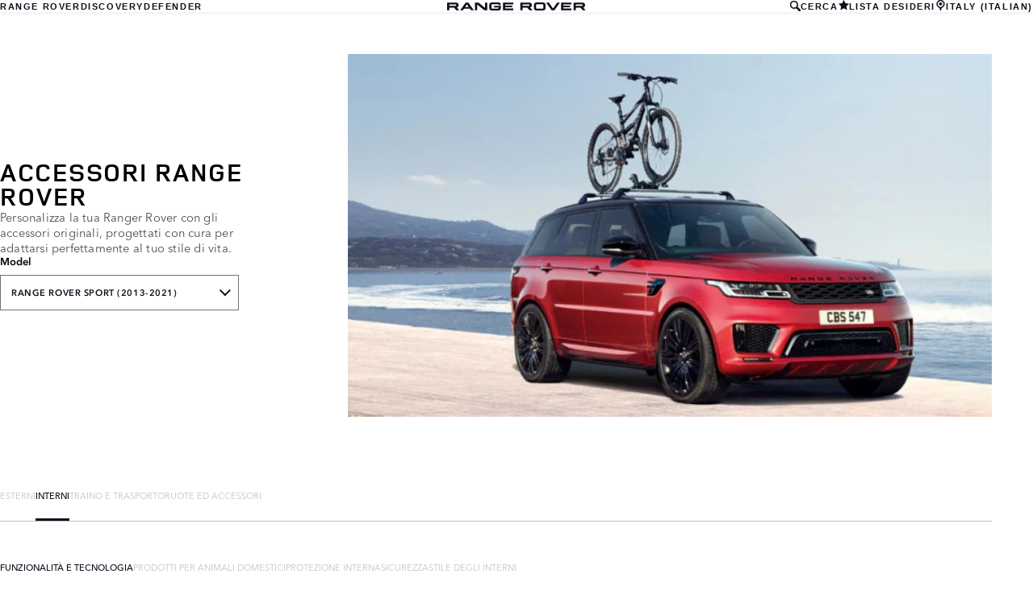

--- FILE ---
content_type: text/html; charset=utf-8
request_url: https://accessories.landrover.com/it/it/range-rover-sport-2013-2021/interior/function-technology/vplws0216-sunshade-side-windows/
body_size: 7670
content:

<!doctype html>
<!-- My Little Comment -->
<!--[if lt IE 7]>      <html class="no-js lt-ie9 lt-ie8 lt-ie7 " lang="it-it"> <![endif]-->
<!--[if IE 7]>         <html class="no-js lt-ie9 lt-ie8 " lang="it-it"> <![endif]-->
<!--[if IE 8]>         <html class="no-js lt-ie9 " lang="it-it"> <![endif]-->
<!--[if gt IE 8]><!-->
<html class="no-js" lang="it-it">
<!--<![endif]-->
<head>
    <!-- Begin Google Tag Manager -->
    <script>
        (function (w, d, s, l, i) {
            w[l] = w[l] || [];
            w[l].push({
                'gtm.start':
                    new Date().getTime(),
                event: 'gtm.js'
            });
            var f = d.getElementsByTagName(s)[0],
                j = d.createElement(s),
                dl = l != 'dataLayer' ? '&l=' + l : '';
            j.async = true;
            j.src =
                '//www.googletagmanager.com/gtm.js?id=' + i + dl;
            f.parentNode.insertBefore(j, f);
        })(window, document, 'script', 'dataLayer', 'GTM-K8Z9D4F');
    </script>
    <!-- End Google Tag Manager -->
    <meta charset="utf-8" />
    <meta http-equiv="X-UA-Compatible" content="IE=edge,chrome=1" />
    <title>Range Rover - Range Rover Sport (2013-2021) - INTERIOR - FUNCTION &amp; TECHNOLOGY - Tendine Parasole - Finestrini laterali</title>
    <meta name="description" content="" />
    <meta name="viewport" content="width=device-width, initial-scale=1, maximum-scale=1">

    <meta property="og:title" content="" />
    <meta property="og:type" content="website" />
    <meta property="og:description" content="" />

    <meta name="twitter:card" content="summary_large_image" />
    <meta name="twitter:site" content="" />
    <meta name="twitter:creator" content="" />
    <meta name="twitter:title" content="" />
    <meta name="twitter:description" content="" />


    <meta charset="UTF-8">
    <meta name="viewport" content="width=device-width, initial-scale=1.0">
    <link rel="stylesheet" href="/front-end/assets/styles/index.landrover.css?v=1.8.0.0">



        <script>
            window.addEventListener('DOMContentLoaded', () => {
                const pos = window.localStorage.getItem('scroll-y');
                if (pos) window.scroll({top: pos, left: 0, behavior: 'instant'});
            });

            window.addEventListener('beforeunload', () => {
                window.localStorage.setItem('scroll-y', window.scrollY);
            });
        </script>

                              <script>!function(a){var e="https://s.go-mpulse.net/boomerang/",t="addEventListener";if("False"=="True")a.BOOMR_config=a.BOOMR_config||{},a.BOOMR_config.PageParams=a.BOOMR_config.PageParams||{},a.BOOMR_config.PageParams.pci=!0,e="https://s2.go-mpulse.net/boomerang/";if(window.BOOMR_API_key="4EZNX-3S7ZT-S6BD3-VFYJG-KJSCV",function(){function n(e){a.BOOMR_onload=e&&e.timeStamp||(new Date).getTime()}if(!a.BOOMR||!a.BOOMR.version&&!a.BOOMR.snippetExecuted){a.BOOMR=a.BOOMR||{},a.BOOMR.snippetExecuted=!0;var i,_,o,r=document.createElement("iframe");if(a[t])a[t]("load",n,!1);else if(a.attachEvent)a.attachEvent("onload",n);r.src="javascript:void(0)",r.title="",r.role="presentation",(r.frameElement||r).style.cssText="width:0;height:0;border:0;display:none;",o=document.getElementsByTagName("script")[0],o.parentNode.insertBefore(r,o);try{_=r.contentWindow.document}catch(O){i=document.domain,r.src="javascript:var d=document.open();d.domain='"+i+"';void(0);",_=r.contentWindow.document}_.open()._l=function(){var a=this.createElement("script");if(i)this.domain=i;a.id="boomr-if-as",a.src=e+"4EZNX-3S7ZT-S6BD3-VFYJG-KJSCV",BOOMR_lstart=(new Date).getTime(),this.body.appendChild(a)},_.write("<bo"+'dy onload="document._l();">'),_.close()}}(),"".length>0)if(a&&"performance"in a&&a.performance&&"function"==typeof a.performance.setResourceTimingBufferSize)a.performance.setResourceTimingBufferSize();!function(){if(BOOMR=a.BOOMR||{},BOOMR.plugins=BOOMR.plugins||{},!BOOMR.plugins.AK){var e=""=="true"?1:0,t="",n="ck7yklyxyzcsy2lpixwq-f-0b0580bb8-clientnsv4-s.akamaihd.net",i="false"=="true"?2:1,_={"ak.v":"39","ak.cp":"885212","ak.ai":parseInt("565433",10),"ak.ol":"0","ak.cr":8,"ak.ipv":4,"ak.proto":"h2","ak.rid":"387118d3","ak.r":47376,"ak.a2":e,"ak.m":"a","ak.n":"essl","ak.bpcip":"18.191.133.0","ak.cport":59380,"ak.gh":"23.200.85.111","ak.quicv":"","ak.tlsv":"tls1.3","ak.0rtt":"","ak.0rtt.ed":"","ak.csrc":"-","ak.acc":"","ak.t":"1768900077","ak.ak":"hOBiQwZUYzCg5VSAfCLimQ==eWP2C472WxQHptAS9oX4iKf+tOFL59AFgWp7J160uIdQnaTa1w5S8usCMfhH56KZ3nIVtOcDD5s67faDFwy+H5g3GMmt3tmpVcXlwLO9JpOmwVte8XY/BtKYuST0+hwSWlwBASUvzRq7M4rDi7v9Nw17YDawXz5idRd9Mh15hmnbUR58wPiyNv2Xljt36bvD1b1WvaWDmyI+FJX04BevLq5WCCO1L/8NQhcrhIVsab+66gi4qVfykubHG1Scp2sLQCDm4DJsPBxPIMcDzsRzJspQHbmzqpIfkgMZ5Iz2gCK9WS2y8j9zvxMLW1lP/EDkE7x9D5BZn6uibU7kDlrIxM00/I//Slt8KTRju5xu0L4U+1ZgO6BkpQLrT5XkAuHS3utCRZLTlOsoaU2SiCY647BzNU3kiuDRAhgx2sTh1Wg=","ak.pv":"6","ak.dpoabenc":"","ak.tf":i};if(""!==t)_["ak.ruds"]=t;var o={i:!1,av:function(e){var t="http.initiator";if(e&&(!e[t]||"spa_hard"===e[t]))_["ak.feo"]=void 0!==a.aFeoApplied?1:0,BOOMR.addVar(_)},rv:function(){var a=["ak.bpcip","ak.cport","ak.cr","ak.csrc","ak.gh","ak.ipv","ak.m","ak.n","ak.ol","ak.proto","ak.quicv","ak.tlsv","ak.0rtt","ak.0rtt.ed","ak.r","ak.acc","ak.t","ak.tf"];BOOMR.removeVar(a)}};BOOMR.plugins.AK={akVars:_,akDNSPreFetchDomain:n,init:function(){if(!o.i){var a=BOOMR.subscribe;a("before_beacon",o.av,null,null),a("onbeacon",o.rv,null,null),o.i=!0}return this},is_complete:function(){return!0}}}}()}(window);</script></head>
<body class="lr full-bleed" id="lang-it" data-message-wishlist-added="Aggiunto alla Lista dei Desideri">



<header id="stealth" class="market-page">
    <input type="checkbox" name="menu-toggle" id="menu-toggle">
    <label aria-label="toggle the menu visibility on mobile devices" for="menu-toggle">



        <svg xmlns="http://www.w3.org/2000/svg" class="icon-size--sm" viewBox="0 0 16 16" fill="none">
            <path fill-rule="evenodd" clip-rule="evenodd" d="M0 12.7693H16V15.0559H0V12.7693ZM0 9.33594H16V7.05594H0V9.33594ZM0 1.33594V3.6226H16V1.33594H0Z" fill="currentColor" />
        </svg>



        <svg xmlns="http://www.w3.org/2000/svg" class="icons-size--sm" viewBox="0 0 16 16" fill="none">
            <path fill-rule="evenodd" clip-rule="evenodd" d="M2.14783 13.8522C2.24166 13.9468 2.3694 14 2.50266 14C2.63591 14 2.76364 13.9468 2.85749 13.8522L8 8.70428L13.1425 13.8522C13.2364 13.9468 13.3641 14 13.4973 14C13.6306 14 13.7583 13.9468 13.8522 13.8522C13.9468 13.7583 14 13.6306 14 13.4973C14 13.364 13.9468 13.2363 13.8522 13.1425L8.70466 7.99957L13.8522 2.85669C14.0481 2.66071 14.0481 2.34297 13.8522 2.14699C13.6562 1.95101 13.3385 1.95101 13.1425 2.14699L8 7.29487L2.85749 2.14699C2.66152 1.95101 2.34379 1.95101 2.14783 2.14699C1.95186 2.34297 1.95186 2.66071 2.14783 2.85669L7.29534 7.99957L2.14783 13.1425C2.05322 13.2363 2 13.364 2 13.4973C2 13.6306 2.05322 13.7583 2.14783 13.8522Z" fill="currentColor" />
        </svg>




    </label>

    <nav class="primary">
            <ul>
                <li><a href="/it/it?brand=RangeRover">RANGE ROVER</a></li>
                <li><a href="/it/it?brand=Discovery">DISCOVERY</a></li>
                <li><a href="/it/it?brand=Defender">DEFENDER</a></li>
            </ul>
    </nav>

    <div class="text-container">
        <a href="/it/it?brand=RangeRover">
            <img src="/front-end/assets/img/RR_Slate_Blue_RGB.svg" alt="Range Rover logo">
        </a>        
    </div>

    <nav class="utility">
        <ul>
                <li>
                    <button type="button" data-visibility-toggle aria-controls="header-stealth-search-form" aria-expanded="false">


                        <svg xmlns="http://www.w3.org/2000/svg" class="icon-size--sm" viewBox="0 0 24 24" fill="none" stroke="currentColor">
                            <path fill-rule="evenodd" clip-rule="evenodd" d="M9 16C5.141 16 2 12.859 2 9C2 5.141 5.141 2 9 2C12.859 2 16 5.141 16 9C16 12.859 12.859 16 9 16ZM23.414 20.586L16.613 13.785C17.486 12.398 18 10.761 18 9C18 4.029 13.971 0 9 0C4.029 0 0 4.029 0 9C0 13.971 4.029 18 9 18C10.761 18 12.398 17.486 13.785 16.613L20.586 23.414C20.977 23.805 21.488 24 22 24C22.512 24 23.023 23.805 23.414 23.414C24.195 22.633 24.195 21.367 23.414 20.586Z" fill="#0C121C" />
                        </svg>



                        CERCA
                    </button>

                    <form data-visibility-focus id="header-stealth-search-form" method="get" action="/it/it/search">



                        <svg xmlns="http://www.w3.org/2000/svg" class="icon-size--sm" viewBox="0 0 24 24" fill="none" stroke="currentColor">
                            <path fill-rule="evenodd" clip-rule="evenodd" d="M9 16C5.141 16 2 12.859 2 9C2 5.141 5.141 2 9 2C12.859 2 16 5.141 16 9C16 12.859 12.859 16 9 16ZM23.414 20.586L16.613 13.785C17.486 12.398 18 10.761 18 9C18 4.029 13.971 0 9 0C4.029 0 0 4.029 0 9C0 13.971 4.029 18 9 18C10.761 18 12.398 17.486 13.785 16.613L20.586 23.414C20.977 23.805 21.488 24 22 24C22.512 24 23.023 23.805 23.414 23.414C24.195 22.633 24.195 21.367 23.414 20.586Z" fill="#0C121C" />
                        </svg>




                        <label for="input-query" class="visuallyhidden">Enter a word or phrase with which to search the contents of the site</label>
                        <input type="search" name="q" id="input-query" autocomplete="off" placeholder="CERCA">
                    </form>
                </li>
                <li class="wishlist">
                    <a href="/it/it/wishlist">
                        <span>


                            <svg xmlns="http://www.w3.org/2000/svg" stroke="currentColor" stroke-width="2" class="icon-size--sm" viewBox="0 0 24 24" fill="currentColor" stroke="none">
                                <polygon points="12 2 15.09 8.26 22 9.27 17 14.14 18.18 21.02 12 17.77 5.82 21.02 7 14.14 2 9.27 8.91 8.26 12 2"></polygon>
                            </svg>



                        </span>
                        <span>LISTA DESIDERI</span>
                    </a>
                </li>
            <li class="language-select">
                <button type="button" data-visibility-toggle aria-expanded="false" aria-controls="market-selector-stealth">
                    <span>


                        <svg xmlns="http://www.w3.org/2000/svg" class="icon-size--sm" viewBox="0 0 24 24" fill="none" stroke="currentColor">
                            <path fill-rule="evenodd" clip-rule="evenodd" d="M15.6 15.006L12.516 16.859C12.364 16.948 12.188 17 12 17C11.812 17 11.636 16.948 11.486 16.858L8.4 15.004C6.364 13.781 5 11.55 5 9C5 5.134 8.134 2 12 2C15.867 2 19 5.134 19 9C19 11.55 17.637 13.781 15.6 15.006ZM12 0C7.029 0 3 4.029 3 9C3 11.948 4.417 14.564 6.607 16.206L8.996 17.996C10.213 18.908 11 20.361 11 22V23C11 23.553 11.448 24 12 24C12.552 24 13 23.553 13 23V22C13 20.361 13.788 18.908 15.004 17.996L17.395 16.206C19.584 14.564 21 11.948 21 9C21 4.029 16.971 0 12 0ZM12 6C13.657 6 15 7.343 15 9C15 10.657 13.657 12 12 12C10.343 12 9 10.657 9 9C9 7.343 10.343 6 12 6Z" fill="#0C121C" />
                        </svg>



                    </span>
                        <span>ITALY (ITALIAN)</span>
                </button>


                <section class="market-selector--stealth" id="market-selector-stealth">
                    <div class="contents">
                        <button type="button" aria-label="close the market selector popup" class="dismiss" data-visibility-toggle aria-controls="market-selector-stealth">



                            <svg xmlns="http://www.w3.org/2000/svg" class="icons-size--sm" viewBox="0 0 16 16" fill="none">
                                <path fill-rule="evenodd" clip-rule="evenodd" d="M2.14783 13.8522C2.24166 13.9468 2.3694 14 2.50266 14C2.63591 14 2.76364 13.9468 2.85749 13.8522L8 8.70428L13.1425 13.8522C13.2364 13.9468 13.3641 14 13.4973 14C13.6306 14 13.7583 13.9468 13.8522 13.8522C13.9468 13.7583 14 13.6306 14 13.4973C14 13.364 13.9468 13.2363 13.8522 13.1425L8.70466 7.99957L13.8522 2.85669C14.0481 2.66071 14.0481 2.34297 13.8522 2.14699C13.6562 1.95101 13.3385 1.95101 13.1425 2.14699L8 7.29487L2.85749 2.14699C2.66152 1.95101 2.34379 1.95101 2.14783 2.14699C1.95186 2.34297 1.95186 2.66071 2.14783 2.85669L7.29534 7.99957L2.14783 13.1425C2.05322 13.2363 2 13.364 2 13.4973C2 13.6306 2.05322 13.7583 2.14783 13.8522Z" fill="currentColor" />
                            </svg>




                        </button>
                        <form action="/">
                            <fieldset>
                                <legend>Select your region</legend>
                                <p>If your region isn't listed below, please visit our <a href="/gl/en/">international website.</a></p>
                                <div class="form-controls">
                                    <div class="form-control form-control__select">
                                        <label for="region">Select a region</label>
                                        <select name="market-selector[region]" id="region" required>
                                            <option value="" disabled selected hidden>SELECT A REGION</option>
                                        </select>
                                    </div>

                                    <div class="form-control form-control__select">
                                        <label for="market">Select a market</label>
                                        <select name="market-selector[market]" id="market" required disabled>
                                            <option value="" disabled selected hidden>SELECT A MARKET</option>
                                        </select>
                                    </div>

                                    <div class="form-control form-control__select">
                                        <label for="language">Select a language</label>
                                        <select name="market-selector[language]" id="language" required disabled>
                                            <option value="" disabled selected hidden>SELECT A LANGUAGE</option>
                                        </select>
                                    </div>
                                </div>
                            </fieldset>
                            <a class="btn continue" href="/" disabled>Continue</button>
                        </form>
                        <a href="/gl/en/" class="icon:chevron-right">VISIT THE INTERNATIONAL SITE</a>
                    </div>
                </section>
            </li>
           
        </ul>
    </nav>
</header>    <main id="main-content">
    
        <section class="banner-stealth">
            <div class="text-container">
                <h1>ACCESSORI RANGE ROVER</h1>
                <h2>Personalizza la tua Ranger Rover con gli accessori originali, progettati con cura per adattarsi perfettamente al tuo stile di vita.</h2>

                <nav class="model-nav dropdown link-dropdown">
                    <h3>Model</h3>
                    <button type="button" aria-controls="banner-stealth-model-nav" aria-expanded="false">RANGE ROVER SPORT (2013-2021)</button>
                    <ul class="dropdown link-dropdown" id="banner-stealth-model-nav">
                            <li><a href="/it/it/range-rover?brand=RangeRover">RANGE ROVER</a></li>
                            <li><a href="/it/it/range-rover-sport?brand=RangeRover">RANGE ROVER SPORT</a></li>
                            <li><a href="/it/it/range-rover-velar?brand=RangeRover">RANGE ROVER VELAR</a></li>
                            <li><a href="/it/it/range-rover-evoque?brand=RangeRover">RANGE ROVER EVOQUE</a></li>
                            <li><a href="/it/it/range-rover-2013-2021?brand=RangeRover">RANGE ROVER (2013-2021)</a></li>
                            <li><a href="/it/it/range-rover-sport-2013-2021?brand=RangeRover">RANGE ROVER SPORT (2013-2021)</a></li>
                            <li><a href="/it/it/range-rover-evoque-2011-2018?brand=RangeRover">RANGE ROVER EVOQUE (2011-2018)</a></li>
                    </ul>
                </nav>
            </div>
            <div class="image-container">
                <img src="/front-end/assets/img/nameplate/RangeRover/RANGE-ROVER-SPORT-(2013-2021)-L.png" alt="RANGE ROVER">
            </div>
        </section>

<section class="tabs tabs-stealth">
    <div id="tab-section"></div>
    <nav>
            <ul role="tablist" aria-label="top level tabs" class="tabs__main">
                    <li role="tab" aria-selected="false">
                        <a href="/it/it/range-rover-sport-2013-2021/exterior/?brand=RangeRover#tab-section">ESTERNI</a>
                    </li>
                    <li role="tab" aria-selected="true">
                        <a href="/it/it/range-rover-sport-2013-2021/interior/?brand=RangeRover#tab-section">INTERNI</a>
                    </li>
                    <li role="tab" aria-selected="false">
                        <a href="/it/it/range-rover-sport-2013-2021/carrying-towing/?brand=RangeRover#tab-section">TRAINO E TRASPORTO</a>
                    </li>
                    <li role="tab" aria-selected="false">
                        <a href="/it/it/range-rover-sport-2013-2021/wheels-wheel-accessories/?brand=RangeRover#tab-section">RUOTE ED ACCESSORI</a>
                    </li>
            </ul>


        <ul role="tablist" aria-label="secondary tabs" class="tabs__secondary">
                    <li role="tab" aria-selected="true">
                        <a href="/it/it/range-rover-sport-2013-2021/interior/function-technology/?brand=RangeRover#tab-section">FUNZIONALIT&#xC0; E TECNOLOGIA</a>
                    </li>
                    <li role="tab" aria-selected="false">
                        <a href="/it/it/range-rover-sport-2013-2021/interior/pet-products/?brand=RangeRover#tab-section">PRODOTTI PER ANIMALI DOMESTICI</a>
                    </li>
                    <li role="tab" aria-selected="false">
                        <a href="/it/it/range-rover-sport-2013-2021/interior/interior-protection/?brand=RangeRover#tab-section">PROTEZIONE INTERNA</a>
                    </li>
                    <li role="tab" aria-selected="false">
                        <a href="/it/it/range-rover-sport-2013-2021/interior/safety/?brand=RangeRover#tab-section">SICUREZZA</a>
                    </li>
                    <li role="tab" aria-selected="false">
                        <a href="/it/it/range-rover-sport-2013-2021/interior/interior-styling/?brand=RangeRover#tab-section">STILE DEGLI INTERNI</a>
                    </li>
        </ul>
        <div class="tabs__secondary-controls">
            <button type="button" class="btn prev chevron-left" aria-label="click to go to the previous item in the list"><div></div></button>
            <button type="button" class="btn next chevron-right" aria-label="click to go to the next item in the list"><div></div></button>
        </div>
    </nav>
</section>

    <section class="content-block content-block-stealth">
        <a class="print-cta print-block print-only" href="#">LAND ROVER ACCESSORIES</a>
        <div class="title-container">
            <h1>Tendine Parasole - Finestrini laterali</h1>
        </div>

        <section class="part-summary">
            <div class="media">
                <div class="image-container">
                        <img src="/catalog-assets/land_rover/range_rover_sport-placeholder.png" alt="Tendine Parasole - Finestrini laterali">
                </div>
            </div>

            <div class="text-container">

                    <p>
                        Facili da montare e rimuovere queste tendine parasole migliorano il comfort proteggendo i passeggeri dall'eccesso di calore e dalla luce solare.
                    </p>
                    <p>
                        Per finestrini laterali.
                    </p>

                    <p class="code"><strong>Prezzo:&nbsp;</strong>246,00 &#x20AC;</p>
                    <p>Il prezzo include il montaggio. Prezzo di listino suggerito, inclusa IVA (22%) e manodopera, in vigore dal 01/04/2025 al 31/03/2026. Per informazioni su promozioni in corso o su eventuali costi di omologazione non inclusi, contattare il Concessionario o Riparatore Autorizzato di fiducia. Salvo errori e omissioni.</p>
                <p class="code"><strong>Codice Ricambio:&nbsp;</strong>VPLWS0216</p>



                <ul class="part-summary__actions">
                        <li>
                            <form action="/umbraco/Surface/WishlistService/Add/#tab-section" method="post">
                                <input type="hidden" value="22-3f84b2d6fde5b7882a159aa52e6db060" name="uniqueKey">
                                <input type="hidden" name="language" value="it-it">
                                <input type="hidden" name="pageId" value="3638">

                                <button type="submit" class="icon-button">
                                    <div class="icon-container">

                                        <svg xmlns="http://www.w3.org/2000/svg" stroke="currentColor" stroke-width="2" class="icon-size--sm" viewBox="0 0 24 24" fill="currentColor" stroke="none">
                                            <polygon points="12 2 15.09 8.26 22 9.27 17 14.14 18.18 21.02 12 17.77 5.82 21.02 7 14.14 2 9.27 8.91 8.26 12 2"></polygon>
                                        </svg>
                                    </div>
                                    AGGIUNGI ALLA LISTA DEI DESIDERI
                                </button>
                            </form>
                        </li>
                        <li id="retailer">
                            <a class="icon-button"
                               href="https://www.landrover.it/national-dealer-locator.html" target="_blank">
                                <div class="icon-container">
                                    <svg xmlns="http://www.w3.org/2000/svg" class="icon-size--sm" viewBox="0 0 24 24" fill="none" stroke="currentColor" stroke-width="2" stroke-linecap="round" stroke-linejoin="round">
                                        <path d="M21 10c0 7-9 13-9 13s-9-6-9-13a9 9 0 0 1 18 0z" />
                                        <circle cx="12" cy="10" r="3" />
                                    </svg>
                                </div>
                                TROVA UN RIVENDITORE
                            </a>
                        </li>


                    <li id="print">
                        <button type="button" class="icon-button">
                            <div class="icon-container">
                                <svg xmlns="http://www.w3.org/2000/svg" class="icon-size--sm" viewBox="0 0 24 24" fill="none" stroke="currentColor" stroke-width="2" stroke-linecap="round" stroke-linejoin="round">
                                    <polyline points="6 9 6 2 18 2 18 9" />
                                    <path d="M6 18H4a2 2 0 0 1-2-2v-5a2 2 0 0 1 2-2h16a2 2 0 0 1 2 2v5a2 2 0 0 1-2 2h-2" />
                                    <rect x="6" y="14" width="12" height="8" />
                                </svg>
                            </div>
                            STAMPA
                        </button>
                    </li>
                </ul>
            </div>

                <section class="parts-list">
                    <h2>Altri componenti di questo Gruppo</h2>
                    <ul>
                            <li><a href="/it/it/range-rover-sport-2013-2021/interior/function-technology/vplws0217-sunshade-rear-tailgate/?brand=RangeRover#tab-section">Tendine Parasole - Lunotto</a></li>
                    </ul>
                </section>
        </section>

    </section>

            <div class="video-modal" id="video-modal-jlr--media-1208-l494-accessories_aoc_hi-mp4-video" data-dismiss-target aria-label="" aria-modal="true" role="dialog">
                <button type="button" aria-label="close the video modal for video-modal-jlr--media-1208-l494-accessories_aoc_hi-mp4-video" data-dismiss-trigger data-video-modal-hide class="dismiss"></button>
                <video id="video-modal-jlr--media-1208-l494-accessories_aoc_hi-mp4-video-media"
                       src="/media/1208/l494-accessories_aoc_hi.mp4"
                       preload="auto"
                       poster="/media/1203/rrs-video-poster-659x370.jpg"
                       type="video/mp4"
                       controls></video>
            </div>
<!-- /it/it/range-rover-sport-2013-2021/interior/function-technology/vplws0216-sunshade-side-windows/ -->
    </main>
    
<footer>
    <section class="container">
            <section class="footer-nav">
                <nav>

                    <ul>
                            <li><a href="https://www.landrover.it/terms-and-conditions.html" target="_blank">TERMINI E CONDIZIONI</a></li>
                            <li><a href="https://www.landrover.it/privacy-policy/index.html" target="_blank">PRIVACY</a></li>
                            <li><a href="https://www.landrover.it/ownership/contact-us/index.html" target="_blank">CONTATTI</a></li>
                            <li><a href="https://www.landrover.it/cyber-incident-faqs.html" target="_blank">INCIDENTE INFORMATICO</a></li>
                            <li>
                                <div id="teconsent"></div>
                                <div id="consent_blackbar"></div>
                            </li>
                    </ul>
                </nav>
            </section>
        <section class="footer-content">


                <p class="copyright">&copy; JAGUAR LAND ROVER LIMITED 2025</p>

            <p class="blurb">
            </p>

                    <p><p>Alcuni accessori mostrati sulle immagini possono variare da opzionali a standard a seconda del MY (Model Year) della vettura. A causa dell’impatto della pandemia Covid-19 sulle attività lavorative, alcune immagini non sono state aggiornate, pertanto nel sito non sono rappresentate tutte le specifiche tecniche del MY22. Si consiglia quindi di fare riferimento al configuratore auto e consultare il Concessionario autorizzato di fiducia per tutti i dettagli delle specifiche tecniche del MY22 e di non effettuare un acquisto basandosi solo ed esclusivamente sulle immagini del sito web. Jaguar Land Rover Limited è costantemente impegnata nel miglioramento delle specifiche tecniche, del design e della produzione delle proprie auto, dei ricambi e accessori. A tal fine vengono apportate continue modifiche e l’azienda si riserva il diritto di effettuare cambiamenti senza preavviso.</p></p>
                    <p><p>Registered Office: Abbey Road, Whitley, Coventry CV3 4LF<br>Registered in England No: 1672070</p></p>

        </section>
    </section>

</footer>


    <script type="module" defer src="/front-end/assets/scripts/main.js?v=1.8.1.0"></script>
</body>
</html>